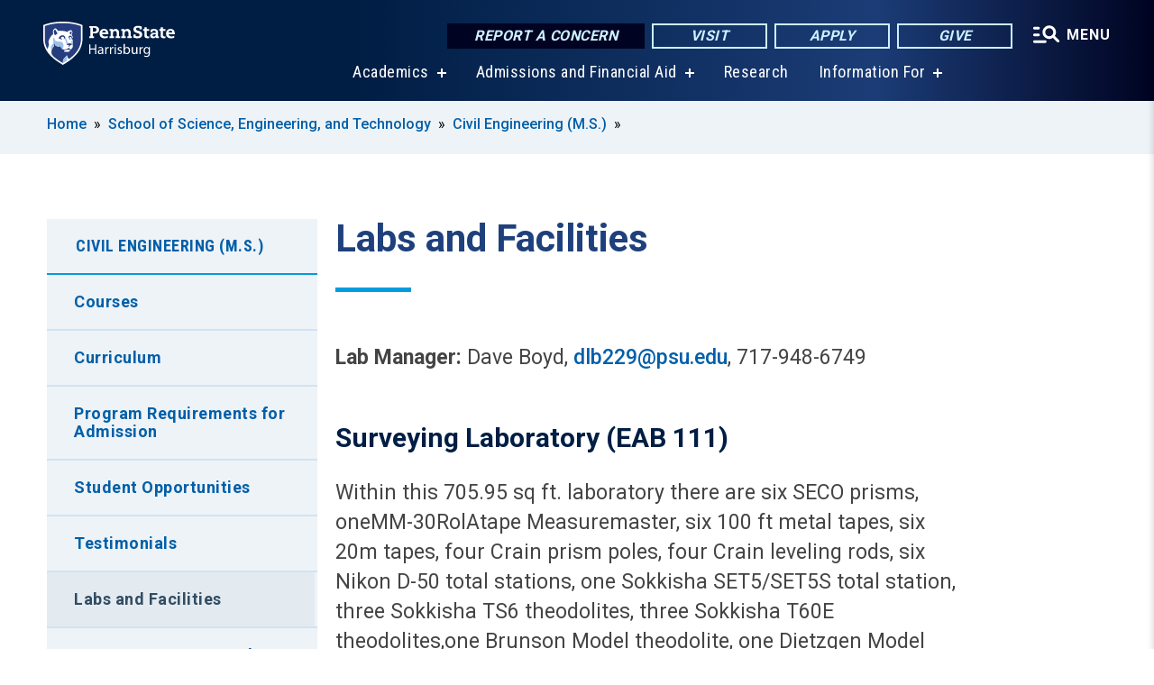

--- FILE ---
content_type: text/html; charset=UTF-8
request_url: https://harrisburg.psu.edu/science-engineering-technology/civil-engineering-ms/labs-facilities
body_size: 11854
content:
<!DOCTYPE html>
<html  lang="en" dir="ltr" prefix="content: http://purl.org/rss/1.0/modules/content/  dc: http://purl.org/dc/terms/  foaf: http://xmlns.com/foaf/0.1/  og: http://ogp.me/ns#  rdfs: http://www.w3.org/2000/01/rdf-schema#  schema: http://schema.org/  sioc: http://rdfs.org/sioc/ns#  sioct: http://rdfs.org/sioc/types#  skos: http://www.w3.org/2004/02/skos/core#  xsd: http://www.w3.org/2001/XMLSchema# ">
  <head>
    <meta charset="utf-8" />
<meta name="description" content="Labs and Facilities" />
<link rel="shortlink" href="https://harrisburg.psu.edu/node/35826" />
<link rel="canonical" href="https://harrisburg.psu.edu/science-engineering-technology/civil-engineering-ms/labs-facilities" />
<meta property="og:site_name" content="Penn State Harrisburg" />
<meta property="og:type" content="article" />
<meta property="og:url" content="https://harrisburg.psu.edu/science-engineering-technology/civil-engineering-ms/labs-facilities" />
<meta property="og:title" content="Labs and Facilities" />
<meta property="og:description" content="Labs and Facilities" />
<meta name="Generator" content="Drupal 10 (https://www.drupal.org)" />
<meta name="MobileOptimized" content="width" />
<meta name="HandheldFriendly" content="true" />
<meta name="viewport" content="width=device-width, initial-scale=1.0" />
<link rel="icon" href="/profiles/psucampus/themes/psu_sub/favicon.ico" type="image/vnd.microsoft.icon" />

    <title>Labs and Facilities | Civil Engineering (M.S.) | Penn State Harrisburg</title>
    <link rel="stylesheet" media="all" href="/sites/harrisburg/files/css/css_8--YzADMT8oTc3R7kAwjHtderDS3kFGOAydekftmyhY.css?delta=0&amp;language=en&amp;theme=psu_sub&amp;include=[base64]" />
<link rel="stylesheet" media="all" href="/sites/harrisburg/files/css/css_mXeg0PbWZDj-dOx_wGBfIOxG8PT2IPLxaKMrcHvnjQ0.css?delta=1&amp;language=en&amp;theme=psu_sub&amp;include=[base64]" />
<link rel="stylesheet" media="all" href="https://use.fontawesome.com/releases/v5.8.1/css/all.css" />

    
    <!-- Begin Google fonts -->
    <link href="//fonts.googleapis.com/css2?family=Roboto+Condensed:ital,wght@0,400;0,700;1,400;1,700&amp;family=Roboto+Slab:wght@100;300;400;500;700&amp;family=Roboto:wght@400;500;700;900&amp;family=Open+Sans:ital,wght@0,300;0,400;0,600;0,700;0,800;1,300;1,400;1,600;1,700;1,800" rel="stylesheet" />
    <!-- End Google fonts -->
    <!-- Google Tag Manager -->
    <script>(function(w,d,s,l,i){w[l]=w[l]||[];w[l].push({'gtm.start':
    new Date().getTime(),event:'gtm.js'});var f=d.getElementsByTagName(s)[0],
    j=d.createElement(s),dl=l!='dataLayer'?'&l='+l:'';j.async=true;j.src=
    '//www.googletagmanager.com/gtm.js?id='+i+dl;f.parentNode.insertBefore(j,f);
    })(window,document,'script','dataLayer','GTM-WPSCNT');</script>
    <!-- End Google Tag Manager -->
  </head>
  <body class="path-node page-node-type-basic-page has-glyphicons">
    <!-- Google Tag Manager (noscript) -->
    <noscript><iframe src="//www.googletagmanager.com/ns.html?id=GTM-WPSCNT"
    height="0" width="0" style="display:none;visibility:hidden"></iframe></noscript>
    <!-- End Google Tag Manager (noscript) -->
    <nav id="skip-link" aria-label="skip-link">
      <a href="#main-content" class="visually-hidden focusable skip-link">
        Skip to main content
      </a>
    </nav>
    
      <div class="dialog-off-canvas-main-canvas" data-off-canvas-main-canvas>
    
      <header>
    <div class="overlay"></div>
    <div class="header-wrap">
      <div id="alerts-wrap">
      </div>
      <nav id="navigation">
        <div class="container-psu-main">
          <div class="brand" id="brand">
            <a href="/" class="header-logo">
              <img src="/sites/harrisburg/files/logos/PSU_HBO_RGB_2C.svg" alt="Penn State Harrisburg" title="" id="header-logo">
            </a>
            <div class="header-buttons">
              <div class="btn-wrap">
                <a href="https://universityethics.psu.edu/reporting-at-penn-state" class="button hotline-button">Report a Concern</a>
                                    
        <a href="/visit-us" class="button gradient-button cta-button">Visit</a>
        <a href="/office-of-admissions" class="button gradient-button cta-button">Apply</a>
        <a href="/development-office" class="button gradient-button cta-button">Give</a>
  


                                <div class="more-menu-buttons">
                  <button class="hamburger hamburger--arrow-r open-dialog" type="button">
                    <span class="hamburger-box">
                      <svg role="img" aria-label="Expand menu" viewBox="0 0 24 24" xmlns="http://www.w3.org/2000/svg" xmlns:xlink="http://www.w3.org/1999/xlink"><title id="Icon-navSearch-:R4qlnaja:">navSearch icon</title><path fill="#fff" d="M3.02171 18.2822C2.73223 18.2822 2.48957 18.1843 2.29374 17.9885C2.09791 17.7927 2 17.55 2 17.2605C2 16.9711 2.09791 16.7284 2.29374 16.5326C2.48957 16.3367 2.73223 16.2388 3.02171 16.2388H11.1954C11.4849 16.2388 11.7275 16.3367 11.9234 16.5326C12.1192 16.7284 12.2171 16.9711 12.2171 17.2605C12.2171 17.55 12.1192 17.7927 11.9234 17.9885C11.7275 18.1843 11.4849 18.2822 11.1954 18.2822H3.02171ZM3.02171 13.1737C2.73223 13.1737 2.48957 13.0758 2.29374 12.8799C2.09791 12.6841 2 12.4415 2 12.152C2 11.8625 2.09791 11.6198 2.29374 11.424C2.48957 11.2282 2.73223 11.1303 3.02171 11.1303H6.08685C6.37633 11.1303 6.61899 11.2282 6.81482 11.424C7.01064 11.6198 7.10856 11.8625 7.10856 12.152C7.10856 12.4415 7.01064 12.6841 6.81482 12.8799C6.61899 13.0758 6.37633 13.1737 6.08685 13.1737H3.02171ZM3.02171 8.06513C2.73223 8.06513 2.48957 7.96722 2.29374 7.77139C2.09791 7.57556 2 7.33291 2 7.04342C2 6.75394 2.09791 6.51128 2.29374 6.31545C2.48957 6.11963 2.73223 6.02171 3.02171 6.02171H6.08685C6.37633 6.02171 6.61899 6.11963 6.81482 6.31545C7.01064 6.51128 7.10856 6.75394 7.10856 7.04342C7.10856 7.33291 7.01064 7.57556 6.81482 7.77139C6.61899 7.96722 6.37633 8.06513 6.08685 8.06513H3.02171ZM14.2605 15.2171C12.8472 15.2171 11.6424 14.719 10.6462 13.7229C9.65006 12.7267 9.15198 11.5219 9.15198 10.1086C9.15198 8.69519 9.65006 7.49042 10.6462 6.49425C11.6424 5.49808 12.8472 5 14.2605 5C15.6739 5 16.8787 5.49808 17.8748 6.49425C18.871 7.49042 19.3691 8.69519 19.3691 10.1086C19.3691 10.6024 19.2967 11.092 19.152 11.5773C19.0072 12.0626 18.7901 12.5096 18.5006 12.9183L21.719 16.1367C21.9063 16.324 22 16.5624 22 16.8519C22 17.1413 21.9063 17.3797 21.719 17.567C21.5317 17.7544 21.2933 17.848 21.0038 17.848C20.7143 17.848 20.4759 17.7544 20.2886 17.567L17.0702 14.3487C16.6616 14.6381 16.2146 14.8553 15.7292 15C15.2439 15.1447 14.7544 15.2171 14.2605 15.2171ZM14.2605 13.1737C15.112 13.1737 15.8357 12.8757 16.4317 12.2797C17.0277 11.6837 17.3257 10.96 17.3257 10.1086C17.3257 9.25713 17.0277 8.53342 16.4317 7.93742C15.8357 7.34142 15.112 7.04342 14.2605 7.04342C13.4091 7.04342 12.6854 7.34142 12.0894 7.93742C11.4934 8.53342 11.1954 9.25713 11.1954 10.1086C11.1954 10.96 11.4934 11.6837 12.0894 12.2797C12.6854 12.8757 13.4091 13.1737 14.2605 13.1737Z"></path></svg>
                    </span>
                    <span class="more-text">MENU</span>
                  </button>
                </div>
              </div>
            </div>
                              <ul class="main-nav">
          <li class="has-submenu title-xx-small">
            <a href="/academics" data-drupal-link-system-path="node/7398">Academics</a>
              <div class="dropdown-content">
          <div class="submenu-links">
            <ul>
                                      <li class="menu_link title-xx-small">
                                <a href="/academics/undergraduate-programs" data-drupal-link-system-path="node/7419">Undergraduate Degrees</a>
              </li>
                                      <li class="menu_link title-xx-small">
                                <a href="/academics/graduate-programs" data-drupal-link-system-path="node/7614">Graduate Programs</a>
              </li>
                        </ul>
          </div>
        </div>
          </li>
          <li class="has-submenu title-xx-small">
            <a href="/admissions-financial-aid" data-drupal-link-system-path="node/33251">Admissions and Financial Aid</a>
              <div class="dropdown-content">
          <div class="submenu-links">
            <ul>
                                      <li class="menu_link title-xx-small">
                                <a href="/office-of-admissions" data-drupal-link-system-path="node/3852">Office of Admissions</a>
              </li>
                                      <li class="menu_link title-xx-small">
                                <a href="/financial-aid/tuition-and-financial-aid" data-drupal-link-system-path="node/19151">Tuition and Financial Aid</a>
              </li>
                        </ul>
          </div>
        </div>
          </li>
          <li class="nobtn title-xx-small">
            <a href="/research" data-drupal-link-system-path="node/3923">Research</a>
          </li>
          <li class="has-submenu title-xx-small">
            <a href="">Information For</a>
              <div class="dropdown-content">
          <div class="submenu-links">
            <ul>
                                      <li class="menu_link title-xx-small">
                                <a href="/future-students" data-drupal-link-system-path="node/13281">Future Students</a>
              </li>
                                      <li class="menu_link title-xx-small">
                                <a href="/parents-and-families" data-drupal-link-system-path="node/7603">Parents &amp; Families</a>
              </li>
                                      <li class="menu_link title-xx-small">
                                <a href="/development-and-alumni-relations" data-drupal-link-system-path="node/28366">Alumni &amp; Supporters</a>
              </li>
                                      <li class="menu_link title-xx-small">
                                <a href="/current-students" data-drupal-link-system-path="node/7452">Current Students</a>
              </li>
                                      <li class="menu_link title-xx-small">
                                <a href="/faculty-and-staff" data-drupal-link-system-path="node/7422">Faculty &amp; Staff</a>
              </li>
                                      <li class="menu_link title-xx-small">
                                <a href="/continuing-education" data-drupal-link-system-path="node/8307">Workforce Professionals</a>
              </li>
                        </ul>
          </div>
        </div>
          </li>
    </ul>


                      </div>
        </div>
      </nav>
    </div>
        <div class="dialog full-menu-wrap" role="dialog" aria-labelledby="dialog-title" aria-describedby="dialog-description" inert>
      <div id="dialog-title" class="sr-only">Full site navigation menu</div>
      <p id="dialog-description" class="sr-only">This dialog contains the full navigation menu for this site.</p>
      <nav class="full-menu">
        <a href="/" class="full-menu-mark"><img src="/sites/harrisburg/files/logos/PSU_HBO_RGB_2C_M.svg" alt="Penn State Harrisburg" title="" /></a>
        <button class="full-menu-close close-dialog icon-cancel" aria-label="Close Navigation"><span>Close</span></button>
                  <div class="search-block-form google-cse block block-search block-search-form-block" data-drupal-selector="search-block-form" novalidate="novalidate" id="block-search-form" role="search">
  
    
        
  <form block="block-search-form" action="/search/cse" method="get" id="search-block-form" accept-charset="UTF-8" class="search-form">
    <div class="form-item js-form-item form-type-search js-form-type-search form-item-keys js-form-item-keys form-no-label form-group">
      <label for="edit-keys" class="control-label sr-only">Search</label>
  
  
  <div class="input-group"><input title="Enter the terms you wish to search for." data-drupal-selector="edit-keys" class="form-search form-control" placeholder="Search" type="search" id="edit-keys" name="keys" value="" size="10" maxlength="128" /><span class="input-group-btn"><button type="submit" value="Search" class="button js-form-submit form-submit btn-primary btn icon-only"><span class="sr-only">Search</span><span class="icon glyphicon glyphicon-search" aria-hidden="true"></span></button></span></div>

  
  
      <div id="edit-keys--description" class="description help-block">
      Enter the terms you wish to search for.
    </div>
  </div>
<div class="form-actions form-group js-form-wrapper form-wrapper" data-drupal-selector="edit-actions" id="edit-actions"></div>

    <div class="search-type clearfix">
      <fieldset>
        <legend class="element-invisible">Search type:</legend>
        <div id="search-type" class="form-radios">
          <div class="form-item form-type-radio form-item-search-type">
            <input type="radio" id="-search-type-campussite" name="search_type" value="/search/cse"
              checked class="form-radio search-type-campussite">
            <label class="option" for="-search-type-campussite">Penn State Harrisburg</label>
          </div>
          <div class="form-item form-type-radio form-item-search-type">
            <input type="radio" id="-search-type-campus-people" name="search_type" value="/campus-directory/results"
               class="form-radio search-type-campus-people">
            <label class="option" for="-search-type-campus-people">Campus Directory </label>
          </div>
          <div class="form-item"></div>
          <div class="form-item form-type-radio form-item-search-type">
            <input type="radio" id="-search-type-wwwpsuedu" name="search_type" value="/search/all"
               class="form-radio search-type-wwwpsuedu">
            <label class="option" for="-search-type-wwwpsuedu">Penn State (all websites)</label>
          </div>
          <div class="form-item form-type-radio form-item-search-type">
            <input type="radio" id="-search-type-people" name="search_type" value="https://directory.psu.edu/?userId="
               class="form-radio search-type-people">
            <label class="option" for="-search-type-people">Penn State Directory </label>
          </div>
        </div>
      </fieldset>
    </div>
  </form>

  </div>

                <div class="cta-container">
          <div class="wrap-cta">
            <a href="https://universityethics.psu.edu/reporting-at-penn-state" class="button hotline-button">Report a Concern</a>
                          
        <a href="/visit-us" class="button gradient-button cta-button">Visit</a>
        <a href="/office-of-admissions" class="button gradient-button cta-button">Apply</a>
        <a href="/development-office" class="button gradient-button cta-button">Give</a>
  


                      </div>
        </div>
                      <ul class="main-nav">
          <li class="has-submenu title-small">
            <a href="/this-is-penn-state-harrisburg" data-drupal-link-system-path="node/1065">This is Penn State</a>
              <div class="dropdown-content">
          <div class="submenu-links">
            <ul>
                                      <li class="menu_link title-xx-small">
                                <a href="/about-us/vision-mission-and-values" data-drupal-link-system-path="node/509">Vision, Mission and Values</a>
              </li>
                                      <li class="menu_link title-xx-small">
                                <a href="/iec" data-drupal-link-system-path="node/49806">Diversity and Inclusion</a>
              </li>
                                      <li class="menu_link title-xx-small">
                                <a href="/faculty-staff/administration" data-drupal-link-system-path="node/1525">Academic and Administrative Leadership</a>
              </li>
                                      <li class="menu_link title-xx-small">
                                <a href="/chancellors-office" data-drupal-link-system-path="node/3881">Chancellor&#039;s Office</a>
              </li>
                                      <li class="menu_link title-xx-small">
                                <a href="/board-of-advisers" data-drupal-link-system-path="node/1659">Board of Advisers</a>
              </li>
                        </ul>
          </div>
        </div>
          </li>
          <li class="has-submenu title-small">
            <a href="/academics" data-drupal-link-system-path="node/7398">Academics</a>
              <div class="dropdown-content">
          <div class="submenu-links">
            <ul>
                                      <li class="menu_link title-xx-small">
                                <a href="/academic-calendar" data-drupal-link-system-path="node/542">Academic Calendar</a>
              </li>
                                      <li class="menu_link title-xx-small">
                                <a href="/academics/undergraduate-programs" data-drupal-link-system-path="node/7419">Undergraduate Degrees</a>
              </li>
                                      <li class="menu_link title-xx-small">
                                <a href="/academics/graduate-programs" data-drupal-link-system-path="node/7614">Graduate Degrees</a>
              </li>
                                      <li class="menu_link title-xx-small">
                                <a href="/academics/integrated-undergraduategraduate-degrees" data-drupal-link-system-path="node/8532">Accelerated Degree Programs</a>
              </li>
                                      <li class="menu_link title-xx-small">
                                <a href="/fast-track" data-drupal-link-system-path="node/49056">Fast-Track Degree Programs</a>
              </li>
                                      <li class="menu_link title-xx-small">
                                <a href="/academics/minors-undergraduate-certificates" data-drupal-link-system-path="node/8531">Minors and Undergraduate Certificates</a>
              </li>
                                      <li class="menu_link title-xx-small">
                                <a href="/academics/graduate-certificates" data-drupal-link-system-path="node/8533">Graduate or Postbaccalaureate Certificates</a>
              </li>
                                      <li class="menu_link title-xx-small">
                                <a href="/academics/education-certifications-and-endorsements" data-drupal-link-system-path="node/8538">Education Certifications and Endorsements</a>
              </li>
                        </ul>
          </div>
        </div>
          </li>
          <li class="nobtn title-small">
            <a href="/admissions" data-drupal-link-system-path="node/7397">Admissions</a>
          </li>
          <li class="nobtn title-small">
            <a href="/financial-aid/tuition-and-financial-aid" data-drupal-link-system-path="node/19151">Tuition &amp; Financial Aid</a>
          </li>
          <li class="nobtn title-small">
            <a href="/research" data-drupal-link-system-path="node/3923">Research</a>
          </li>
          <li class="nobtn title-small">
            <a href="https://psuharrisburgsports.com/">Athletics</a>
          </li>
          <li class="nobtn title-small">
            <a href="/student-life" data-drupal-link-system-path="node/7576">Student Life</a>
          </li>
    </ul>


                <div class="links-menus">
          <div class="audience-menu">
                                      <h4 class="title-xx-small">Find Information For:</h4>
                
              <ul block="block-psu-sub-information-menu" class="menu">
              <li class="title-small">
        <a href="/future-students" data-drupal-link-system-path="node/13281">Future Students</a>
              </li>
          <li class="title-small">
        <a href="/parents-and-families" data-drupal-link-system-path="node/7603">Parents &amp; Families</a>
              </li>
          <li class="title-small">
        <a href="/development-and-alumni-relations" data-drupal-link-system-path="node/28366">Alumni &amp; Supporters</a>
              </li>
          <li class="title-small">
        <a href="/current-students" data-drupal-link-system-path="node/7452">Current Students</a>
              </li>
          <li class="title-small">
        <a href="/faculty-and-staff" data-drupal-link-system-path="node/7422">Faculty &amp; Staff</a>
              </li>
          <li class="title-small">
        <a href="/continuing-education" data-drupal-link-system-path="node/8307">Workforce Professionals</a>
              </li>
        </ul>
  



                      </div>
          <div class="helpful-links-menu">
                                      <h4 class="title-xx-small">Helpful Links</h4>
                
              <ul block="block-psu-sub-helpful-links-menu" class="menu">
              <li class="title-x-small">
        <a href="/contact-us" data-drupal-link-system-path="node/7418">Contact Us</a>
              </li>
          <li class="title-x-small">
        <a href="/development-office" data-drupal-link-system-path="node/3905">Give Today</a>
              </li>
          <li class="title-x-small">
        <a href="/campus-directory" data-drupal-link-system-path="campus-directory">Directory</a>
              </li>
          <li class="title-x-small">
        <a href="/map" data-drupal-link-system-path="map">Campus Map</a>
              </li>
          <li class="title-x-small">
        <a href="/calendar" data-drupal-link-system-path="node/13316">Events Calendar</a>
              </li>
        </ul>
  



                      </div>
        </div>
        <div class="social-menu">
                                <h4 class="title-x-small">Connect With Us</h4>
            <section id="block-header-social-media-block" class="block block-psucampus-core block-social-media-block clearfix">
  
    

      <div class="content social-icon-wrapper"><ul class="social-share-list"><li class="social-share-list__item"><a href="https://www.facebook.com/pennstateharrisburg" class="prototype-icon prototype-icon-social-facebook" title="facebook"><span class="social-icon-text">facebook</span></a></li><li class="social-share-list__item"><a href="https://www.linkedin.com/school/penn-state-harrisburg" class="prototype-icon prototype-icon-social-linkedin" title="linkedin"><span class="social-icon-text">linkedin</span></a></li><li class="social-share-list__item"><a href="https://www.flickr.com/penn-state-harrisburg" class="prototype-icon prototype-icon-social-flickr" title="flickr"><span class="social-icon-text">flickr</span></a></li><li class="social-share-list__item"><a href="https://www.youtube.com/PennStateHarrisburg" class="prototype-icon prototype-icon-social-youtube" title="youtube"><span class="social-icon-text">youtube</span></a></li><li class="social-share-list__item"><a href="https://instagram.com/pennstateharrisburg" class="prototype-icon prototype-icon-social-instagram" title="instagram"><span class="social-icon-text">instagram</span></a></li></ul></div>
  </section>


                  </div>
      </nav>
    </div>
      </header>
  
  <section id="preface-outer-wrapper" class="outer-wrapper clearfix" role="main" aria-label="features">
    <div id="preface-layout" class="preface-layout inner-wrapper clearfix">
      <div id="preface-first" class="region--preface-first">
          <div class="region region-preface-first">
    <section id="block-psu-sub-breadcrumbs" class="block block-system block-system-breadcrumb-block">
        <ol class="breadcrumb">
          <li >
                  <a href="/">Home</a>
              </li>
          <li >
                  <a href="/science-engineering-technology">School of Science, Engineering, and Technology</a>
              </li>
          <li >
                  <a href="/science-engineering-technology/civil-engineering-ms">Civil Engineering (M.S.)</a>
              </li>
      </ol>

  </section>


  </div>

      </div>
    </div>
  </section>
  



    
  <div role="main" class="main-container container js-quickedit-main-content">
    <div id="main-layout" class="main-layout inner-wrapper clearfix">
      <div class="row main-layout-row">
                                              <div class="col-sm-12 sidebar-first-only" id="heading">
                <div class="region region-header">
    <div data-drupal-messages-fallback class="hidden"></div>
  <div id="page-title-wrapper" role="main" aria-label="title">
  
      <h1 class="page-header">
<span>Labs and Facilities</span>
</h1>
    
</div>


  </div>

            </div>
                  
                        
        <section class="col-sm-9 sidebar-first-only">

                                              
                      
                                <a id="main-content"></a>
              <div class="region region-content">
      <article about="/science-engineering-technology/civil-engineering-ms/labs-facilities" class="node basic-page node-basic-page full clearfix">

  
  
  <div class="content">
    
            <div class="field field--name-body field--type-text-with-summary field--label-hidden field--item">
<div data-embed-button="node" data-entity-embed-display="view_mode:node.embed_no_caption" data-entity-type="node" data-entity-uuid="0e488633-cc38-4f83-8853-d9424be1fc4b" data-langcode="en" data-entity-embed-display-settings="[]" class="embedded-entity basic-page"><div about="/science-engineering-technology/civil-eng-sdcet-lab" class="node node-basic-page embed-no-caption clearfix">
  <div class="content entity-embed">
    
            <div class="field field--name-body field--type-text-with-summary field--label-hidden field--item"><p><strong>Lab Manager:</strong> Dave Boyd, <a href="/cdn-cgi/l/email-protection#ee8a828cdcdcd7ae9e9d9bc08b8a9b"><span class="__cf_email__" data-cfemail="ddb9b1bfefefe49dadaea8f3b8b9a8">[email&#160;protected]</span></a>, 717-948-6749</p><h2>Surveying Laboratory (EAB 111)</h2><p>Within this 705.95 sq ft. laboratory there are six SECO prisms, oneMM-30RolAtape Measuremaster, six 100 ft metal tapes, six 20m tapes, four Crain prism poles, four Crain leveling rods, six Nikon D-50 total stations, one Sokkisha SET5/SET5S total station, three Sokkisha TS6 theodolites, three Sokkisha T60E theodolites,one Brunson Model theodolite, one Dietzgen Model theodolite, one Sokkisha B2 automatic level, two Sokkisha B2A automatic levels, four Keuffel &amp;Esser levels, five Dietzgen levels, one Fuji Model T22 level, ten prisms, 12 Crain/Nikon prism poles, eight tripods, six 100 ft fabric tapes, ten 100 ft/30m metal tapes, two Crain CR-13T leveling rods, 25 range rods, six 25 ft Engineers Scale Komelon tapes.</p><h2><strong>Civil Engineering Materials/ Environmental Laboratory (TL 165)</strong></h2><p>Civil Engineering 475 is taught in this lab in combination with research focused on the environment. The nearly 1300 square foot lab features a 2-gallon-per-minute design flow drinking water treatment plant used specifically for teaching and research purposes. Multiple gang-stirrers (jar testers) in combination with the drinking water plant demonstrate the principles of dosing (coagulation), flocculation, sedimentation, and filtration used in water treatment and engineering treatment design. Analytical instrumentation includes spectroscopy, turbidity, pH, ORP, conductivity, and various colorimetric paraments.</p><h2>Civil Engineering Materials/Structures Laboratory (EAB 116/117/118)</h2><p>EAB 116 is 702 sq. ft., EAB 117 is 1256.8 sq. Ft., and EAB 118 is 1312.8 sq. ft.</p><p>Within this laboratory is one Extruderbot plastic extruder, three Dura Tap-Humboldt Manufacturing 8 inch sieve shakers, four sets of Humboldt Manufacturing 8 inch sieves, one Humboldt Manufacturing j-ring apparatus with smooth bars, one Humboldt Manufacturing j-ring apparatus with rebar rods, one Ohaus-Humboldt Manufacturing 60lb balance, one Humboldt Manufacturing 5 quart mixer and additional bowls, one Humboldt Manufacturing 10 gallon portable concrete mixer, one Humboldt Manufacturing digital cement calorimeter, one Humboldt Manufacturing specific gravity rice test, one Brookfield Engineering viscometer, one Humboldt Manufacturing cylinder splitter, one set of Humboldt Manufacturing vacuum pycnometer, one Humboldt Manufacturing vacuum pump with gauge, one Ohaus 4100g x 0.1 g precision scales, one Applied Test Systems furnace attachment for MTS insight, one Lortone lapidary saw, two Humboldt Manufacturing water baths, one Humboldt Manufacturing 20 quart mortar mixer, one Humboldt Manufacturing vibrating table, one Humboldt Manufacturing 10 inch digital comparator, one Humboldt Manufacturing 16 inch digital comparator, one Despatch-Humboldt Manufacturing high performance laboratory oven, one Humboldt Manufacturing e-meter for flexural resonance of concrete, one Humboldt Manufacturing portable 5 gallon mixer, one Humboldt Manufacturing 10 kg specific gravity setup with digital scale and center hook, one Humboldt Manufacturing 12 inch rotary sieve shaker, four sets of Humboldt Manufacturing 12 inch sieves, one set of Olson nondestructive testing equipment with computer and accessories, one Husqvana concrete saw, one Humboldt Manufacturing automatic VICAT machine, one EcoMet grinder/polisher, five Ohaus precisions standard metric scales, three Gilson SI/English electronic solution balances, one Blue M Electric Co. counter top over, one Blue M Electric Co. large over, two Gilson press-ur-meters, two Presstite Dividion press-ur-meters, two Soiltest Inc. press-ur-meters, one Humboldt Manufacturing specific gravity setups with digital scale and center hook, one Soiltest Inc. concrete test hammer, one Gilson Mixers concrete mixer, one Hotpoint chest freezer.</p><h2>Geotechnical Laboratory (EAB 112)</h2><p>Within this 991 sq. ft. laboratory is one Humboldt Manufacturing hydrometer bath, one Humboldt Manufacturing manual consolidation frame, one Humboldt Manufacturing standard proctor compaction testing equipment, one Humboldt Manufacturing falling head permeability setup, one Humboldt Manufacturing hydraulic extruder, two Humboldt Manufacturing hydraulic jacks, one Humboldt Manufacturing oven, one Humboldt Manufacturing freezer drying with refrigerator, three Gilson sieve shakers, one set of Gilson sieves, seven Geotest Inc.regular proctor test hammers, six Forney modified proctor test hammers, three Blue M Electric Co. single-wall transits, two Ohaus precisions standard metric scales.</p><h2>Materials Laboratory (EAB119)</h2><p>Within this 1398.5 sq. ft. laboratory is one Paragon heat treatment furnace, five Phase II+ Analog Testers rockwell standard hardness testers, six Omega hand-held thermocouple readers, two Terco bench top tensile/hardness testers, two Terco bench top torsion heaters, two Beijing United Test Co NJS-200S digital display manual torsion testing machines, one Wyoming Test Fixtures 3/8” shear fixture for 110 kip load frame, one Wyoming Test Fixtures ¼” shear fixture for 110 kip load frame.</p><h2>Student Project Room (EAB 113)</h2><p>Within this 35'2" X 19'11" room is one Powermatic drill press, one Jet band saw, one Craftsman table saw, one Grainger welding station, one Honda generator, one set of Craftsmen mechanic tools, one Craftsman compound miter saw, one Rikon bench sander, one Ridgid shop vac, one Dewalt metal cutting saw and cart, one Jet whole room air cleaner.</p>
<div data-langcode="en" data-entity-type="node" data-entity-uuid="49e661ae-d2ef-46f9-adf5-b547f1bc8b4b" data-embed-button="node" data-entity-embed-display="view_mode:node.embed_no_caption" data-entity-embed-display-settings="[]" class="embedded-entity video"><div about="/video/34021/2022/06/14/stem-lab-facilities-penn-state-harrisburg" class="node node-video embed-no-caption clearfix">
  <div class="content entity-embed">
    
            <div class="field field--name-field-video field--type-video-embed-field field--label-hidden field--item"><div data-video-embed-field-lazy="&lt;div class=&quot;video-embed-field-provider-youtube video-embed-field-responsive-video form-group&quot;&gt;&lt;iframe width=&quot;854&quot; height=&quot;480&quot; frameborder=&quot;0&quot; allowfullscreen=&quot;allowfullscreen&quot; referrerpolicy=&quot;strict-origin-when-cross-origin&quot; src=&quot;https://www.youtube.com/embed/sMznqxuAOKw?autoplay=1&amp;amp;start=0&amp;amp;rel=0&amp;amp;mute=1&amp;amp;enablejsapi=1&amp;amp;modestbranding=0&quot;&gt;&lt;/iframe&gt;
&lt;/div&gt;
" class="video-embed-field-lazy form-group"><img src="/sites/harrisburg/files/styles/feature_article_primary/public/video_thumbnails/sMznqxuAOKw.jpg?itok=gpiG_Fko" width="800" height="450" alt loading="lazy" typeof="foaf:Image" class="img-responsive">

<button class="video-embed-field-lazy-play"></button>
</div>
</div>
      
  </div>
</div>
</div>
</div>
      
  </div>
</div>
</div>

</div>
      
  </div>

</article>


  </div>

                  </section>

                                      <aside class="col-sm-3 sidebar-first-only sidebar-first" role="complementary">

              <button class="in-this-section" aria-expanded="false" aria-label="An accordion view for the subnavigation of this section." aria-controls="block-basic-page-navigation">
                In This Section <span class="fas fa-angle-down"></span>
              </button>

                <div class="region region-sidebar-first">
    



<section id="block-basic-page-navigation" class="block block-psucampus-basic-page block-psucampus-basic-page-navigation clearfix">
  <div class="basic-page-navigation-wrapper">
                  <h3><a href="/science-engineering-technology/civil-engineering-ms" class="active-trail" hreflang="en">Civil Engineering (M.S.)</a></h3>
                    <ul class="basic-page-navigation-item subpages-menu">
                                                <li>
                <a href="/science-engineering-technology/civil-engineering-ms/courses" class="basic-page-navigation-link" hreflang="en">Courses</a>
              </li>
                                                            <li>
                <a href="/science-engineering-technology/civil-engineering-ms/curriculum" class="basic-page-navigation-link" hreflang="en">Curriculum</a>
              </li>
                                                            <li>
                <a href="/science-engineering-technology/civil-engineering-ms/program-requirements-admission" class="basic-page-navigation-link" hreflang="en">Program Requirements for Admission</a>
              </li>
                                                            <li>
                <a href="/science-engineering-technology/civil-engineering-ms/student-opportunities" class="basic-page-navigation-link" hreflang="en">Student Opportunities</a>
              </li>
                                                            <li>
                <a href="/science-engineering-technology/civil-engineering-ms/testimonials" class="basic-page-navigation-link" hreflang="en">Testimonials</a>
              </li>
                                                            <li>
                <a href="/science-engineering-technology/civil-engineering-ms/labs-facilities" class="basic-page-navigation-link active open" hreflang="en">Labs and Facilities</a>
              </li>
                                                            <li>
                <a href="/science-engineering-technology/civil-engineering-ms/contacts-faculty" class="basic-page-navigation-link" hreflang="en">Program Contacts and Faculty</a>
              </li>
                              </ul>
            </div>
</section>



  </div>

            </aside>
                  
                      </div>
    </div>
  </div>

  <section id="postscript-outer-wrapper" class="outer-wrapper clearfix" role="complementary" aria-label="postscript features">
    <div id="postscript-layout" class="postscript-layout inner-wrapper clearfix">
      <div id="postscript-first" class="region--postscript-first">
          <div class="region region-postscript-first">
    <section class="even block block-psucampus-component block-psucampus-component-block" id="block-psucampus-component-block">
      <div class="component-grouped grouped-house-ad-component count-2"><article class="_5664ae node component node-component house-ad-component teaser-condensed clearfix" about="/component/apply-now-graduate">
    <div class="content">
    
            <div class="field field--name-field-component-type field--type-entity-reference-revisions field--label-hidden field--item">      <a href="https://gradschool.psu.edu/admissions/how-to-apply">
      <div class="paragraph paragraph--type--house-ad-component paragraph--view-mode--teaser-condensed">
              
            <div class="field field--name-field-text-image field--type-image field--label-hidden field--item">  <img loading="lazy" src="/sites/harrisburg/files/styles/callout_component_image/public/apply-penn-state_0.png?itok=tTDl6q6F" width="780" height="147" alt="Apply to Penn State" title="Apply to Penn State" typeof="foaf:Image" class="img-responsive" />


</div>
      
  <div class="field field--name-field-url field--type-link field--label-hidden field--item"><div class="button dark icon-angle-right">How to Apply</div></div>

          </div>
  </a>
</div>
      
  </div>
</article>
<article class="_005fa9 node component node-component house-ad-component teaser-condensed clearfix" about="/component/pa-state-employee-discount">
    <div class="content">
    
            <div class="field field--name-field-component-type field--type-entity-reference-revisions field--label-hidden field--item">      <a href="/admissions/PA-employee-discount">
      <div class="paragraph paragraph--type--house-ad-component paragraph--view-mode--teaser-condensed">
              
            <div class="field field--name-field-text-image field--type-image field--label-hidden field--item">  <img loading="lazy" src="/sites/harrisburg/files/styles/callout_component_image/public/pastatediscount.png?itok=xDp7z_rL" width="780" height="384" alt="PA State Employee Discount" typeof="foaf:Image" class="img-responsive" />


</div>
      
  <div class="field field--name-field-url field--type-link field--label-hidden field--item"><div class="button dark icon-angle-right">Learn More</div></div>

          </div>
  </a>
</div>
      
  </div>
</article>
</div>
<div class="component-grouped grouped-links-component count-1"><article about="/component/civil-engineering-structural-construction-engineering-technology-programs" class="node component node-component links-component teaser-condensed clearfix">
      <div class="field--name-field-header">
      <h2 id="-Civil%2C-Construction%2C-and-Environmental-Engineering-Programs"> Civil, Construction, and Environmental Engineering Programs</h2>
    </div>
    <div class="content">
    
            <div class="field field--name-field-component-type field--type-entity-reference-revisions field--label-hidden field--item">  <div class="paragraph paragraph--type--links-component paragraph--view-mode--teaser-condensed">
          
      <div class="field field--name-field-link field--type-link field--label-hidden field--items">
              <div class="field--item"><a href="/science-engineering-technology/civil-engineering-bs">Civil Engineering (B.S.)</a></div>
              <div class="field--item"><a href="/science-engineering-technology/structural-design-construction-engineering-technology-bs">Structural Design and Construction Engineering Technology (B.S.)</a></div>
              <div class="field--item"><a href="/science-engineering-technology/civil-engineering-ms">Civil Engineering (M.S.)</a></div>
              <div class="field--item"><a href="/science-engineering-technology/civil-engineering-bs-ms">Accelerated B.S/M.S. in Civil Engineering (IUG)</a></div>
          </div>
  
      </div>
</div>
      
  </div>
</article>
</div>

  </section>
<section id="block-basic-page-see-also" class="block block-psucampus-basic-page block-psucampus-basic-page-also clearfix">
  
      <h2 class="block-title">See Also</h2>
    

      <div class="field field--name-field-see-also field--type-link field--label-above field--items">
  <ul class="see-also-list">
          <li class="field--item"><a href="https://harrisburg.psu.edu/admissions/graduates-request-information">Request Information</a></li>
      </ul>
</div>

  </section>


  </div>

      </div>
    </div>
  </section>

<footer id="footer-outer-wrapper" role="contentinfo">
  <div id="footer-layout-main" class="footer-layout inner-wrapper clearfix">
    <div id="footer-main" class="footer region--footer">
      <div class="footer-campus-data">
        <div class="map">
                      <a href="/" id="footer-campus-map" class="footer-campus-map">
              <img src="/sites/harrisburg/files/logos/Harrisburgfootermap.png" alt="Pennsylvania map showing Penn State campuses with Penn State Harrisburg highlighted" title="" />
            </a>
                  </div>
        <div class="site-slogan body-x-small">
          <h3 class="org-name title-small">Penn State Harrisburg</h3>
          A comprehensive college in southcentral Pennsylvania offering more than 70 undergraduate and graduate programs.

        </div>
        <div class="social">
                      <section id="block-social-media-block" class="block block-psucampus-core block-social-media-block clearfix">
  
    

      <div class="content social-icon-wrapper"><ul class="social-share-list"><li class="social-share-list__item"><a href="https://www.facebook.com/pennstateharrisburg" class="prototype-icon prototype-icon-social-facebook" title="facebook"><span class="social-icon-text">facebook</span></a></li><li class="social-share-list__item"><a href="https://www.linkedin.com/school/penn-state-harrisburg" class="prototype-icon prototype-icon-social-linkedin" title="linkedin"><span class="social-icon-text">linkedin</span></a></li><li class="social-share-list__item"><a href="https://www.flickr.com/penn-state-harrisburg" class="prototype-icon prototype-icon-social-flickr" title="flickr"><span class="social-icon-text">flickr</span></a></li><li class="social-share-list__item"><a href="https://www.youtube.com/PennStateHarrisburg" class="prototype-icon prototype-icon-social-youtube" title="youtube"><span class="social-icon-text">youtube</span></a></li><li class="social-share-list__item"><a href="https://instagram.com/pennstateharrisburg" class="prototype-icon prototype-icon-social-instagram" title="instagram"><span class="social-icon-text">instagram</span></a></li></ul></div>
  </section>


                  </div>
        <div class="cta-container">
          <div class="wrap-cta">
                          
        <a href="/visit-us" class="button gradient-button cta-button">Visit</a>
        <a href="/office-of-admissions" class="button gradient-button cta-button">Apply</a>
        <a href="/development-office" class="button gradient-button cta-button">Give</a>
  


                      </div>
        </div>
      </div>
      <div class="footer-menu">
                          <ul class="menu">
          <li class="title-x-small">
                <a href="/this-is-penn-state-harrisburg" data-drupal-link-system-path="node/1065">This is Penn State</a>
                  <ul inert>
                      <li class="title-xx-small">
                            <a href="/about-us/vision-mission-and-values" data-drupal-link-system-path="node/509">Vision, Mission and Values</a>
            </li>
                      <li class="title-xx-small">
                            <a href="/iec" data-drupal-link-system-path="node/49806">Diversity and Inclusion </a>
            </li>
                      <li class="title-xx-small">
                            <a href="/faculty-staff/administration" data-drupal-link-system-path="node/1525">Academic and Administrative Leadership</a>
            </li>
                      <li class="title-xx-small">
                            <a href="/node/7522" data-drupal-link-system-path="node/7522">Chancellor&#039;s Office</a>
            </li>
                      <li class="title-xx-small">
                            <a href="/board-of-advisers" data-drupal-link-system-path="node/1659">Board of Advisors</a>
            </li>
                    </ul>
              </li>
          <li class="title-x-small">
                <a href="/academics" data-drupal-link-system-path="node/7398">Academics</a>
                  <ul inert>
                      <li class="title-xx-small">
                            <a href="/academics/undergraduate-programs" data-drupal-link-system-path="node/7419">Undergraduate Degrees</a>
            </li>
                      <li class="title-xx-small">
                            <a href="/academics/graduate-programs" data-drupal-link-system-path="node/7614">Graduate Degrees</a>
            </li>
                      <li class="title-xx-small">
                            <a href="/academic-calendar" data-drupal-link-system-path="node/542">Academic Calendar</a>
            </li>
                    </ul>
              </li>
          <li class="title-x-small">
                <a href="/admissions" data-drupal-link-system-path="node/7397">Admission</a>
                  <ul inert>
                      <li class="title-xx-small">
                            <a href="/office-of-admissions" data-drupal-link-system-path="node/3852">Office of Admissions</a>
            </li>
                      <li class="title-xx-small">
                            <a href="/housing" data-drupal-link-system-path="node/7453">Housing Options</a>
            </li>
                      <li class="title-xx-small">
                            <a href="/financial-aid/veteran-services" data-drupal-link-system-path="node/2004">Veterans Services</a>
            </li>
                    </ul>
              </li>
          <li class="title-x-small">
                <a href="/financial-aid/tuition-and-financial-aid" data-drupal-link-system-path="node/19151">Tuition &amp; Financial Aid</a>
                  <ul inert>
                      <li class="title-xx-small">
                            <a href="/financial-aid" data-drupal-link-system-path="node/3929">Office of Student Aid</a>
            </li>
                      <li class="title-xx-small">
                            <a href="/bursar" data-drupal-link-system-path="node/3894">Bursar&#039;s Office</a>
            </li>
                    </ul>
              </li>
        </ul>
    <ul class="menu">
          <li class="title-x-small">
                <a href="/research" data-drupal-link-system-path="node/3923">Research</a>
                  <ul inert>
                      <li class="title-xx-small">
                            <a href="/research" data-drupal-link-system-path="node/3923">Office of Research and Outreach</a>
            </li>
                      <li class="title-xx-small">
                            <a href="https://harrisburg.launchbox.psu.edu/">Harrisburg LaunchBox</a>
            </li>
                    </ul>
              </li>
          <li class="title-x-small">
                <a href="/student-life" data-drupal-link-system-path="node/7576">Student Life</a>
                  <ul inert>
                      <li class="title-xx-small">
                            <a href="/student-engagement" data-drupal-link-system-path="node/7368">Office of Student Engagement</a>
            </li>
                      <li class="title-xx-small">
                            <a href="/student-affairs" data-drupal-link-system-path="node/3900">Division of Student Affairs</a>
            </li>
                      <li class="title-xx-small">
                            <a href="/student-affairs/student-initiated-fee" data-drupal-link-system-path="node/9273">Student Initiated Fee</a>
            </li>
                    </ul>
              </li>
          <li class="title-x-small">
                <a href="/community-safety-and-health" data-drupal-link-system-path="node/8442">Community Safety &amp; Health</a>
                  <ul inert>
                      <li class="title-xx-small">
                            <a href="/safety-police-services" data-drupal-link-system-path="node/3857">University Police and Public Safety</a>
            </li>
                      <li class="title-xx-small">
                            <a href="/psualert" data-drupal-link-system-path="node/8544">PSUAlert</a>
            </li>
                      <li class="title-xx-small">
                            <a href="/policy/c-5-inclement-weather" data-drupal-link-system-path="node/790">Weather Policy</a>
            </li>
                    </ul>
              </li>
        </ul>


              </div>
      <div class="subfooter-mark">
        <a href="https://www.psu.edu">
          <img src="/profiles/psucampus/themes/psu_sub/images/psu-mark.svg" alt="Penn State University" title="Penn State University" />
        </a>
      </div>
      <div class="subfooter-contact">
        <address class="vcard" aria-label="contact">
          <div class="addr">
            <span class="street-address">777 West Harrisburg Pike</span>,
            <span class="locality">Middletown</span>,
            <span class="region">PA</span>
            <span class="postal-code">17057</span>
            <span class="tel bold"><a href="tel:717-948-6000">717-948-6000</a></span>
          </div>
        </address>
      </div>
      <div class="subfooter-legal subfooter-links">
                  <nav role="navigation" aria-labelledby="block-psu-sub-footer-legal-menu-menu" id="block-psu-sub-footer-legal-menu">
            
  <h2 class="visually-hidden" id="block-psu-sub-footer-legal-menu-menu">Footer Legal Menu</h2>
  

        
              <ul block="block-psu-sub-footer-legal-menu" class="menu">
              <li>
        <a href="https://www.psu.edu/web-privacy-statement">Privacy</a>
              </li>
          <li>
        <a href="https://policy.psu.edu/policies/ad91">Non-discrimination</a>
              </li>
          <li>
        <a href="/accessibility-statement" data-drupal-link-system-path="node/138">Accessibility</a>
              </li>
          <li>
        <a href="https://www.psu.edu/copyright-information">Copyright</a>
              </li>
          <li>
        <a href="/campus-directory" data-drupal-link-system-path="campus-directory">Directory</a>
              </li>
        </ul>
  


  </nav>

                <ul class="copybyline">
          <li class="copyright">The Pennsylvania State University &copy; 2026</li>
          <li class="we-are"><img src="/profiles/psucampus/themes/psu_sub/images/we-are-penn-state.svg" alt="We Are Penn State"></li>
        </ul>
      </div>
    </div>
  </div>
</footer>
<div class="dialog-overlay" tabindex="-1"></div>

  </div>

    
    <script data-cfasync="false" src="/cdn-cgi/scripts/5c5dd728/cloudflare-static/email-decode.min.js"></script><script type="application/json" data-drupal-selector="drupal-settings-json">{"path":{"baseUrl":"\/","pathPrefix":"","currentPath":"node\/35826","currentPathIsAdmin":false,"isFront":false,"currentLanguage":"en"},"pluralDelimiter":"\u0003","suppressDeprecationErrors":true,"bootstrap":{"forms_has_error_value_toggle":1,"modal_animation":1,"modal_backdrop":"true","modal_focus_input":1,"modal_keyboard":1,"modal_select_text":1,"modal_show":1,"modal_size":"","popover_enabled":1,"popover_animation":1,"popover_auto_close":1,"popover_container":"body","popover_content":"","popover_delay":"0","popover_html":0,"popover_placement":"right","popover_selector":"","popover_title":"","popover_trigger":"click","tooltip_enabled":1,"tooltip_animation":1,"tooltip_container":"body","tooltip_delay":"0","tooltip_html":0,"tooltip_placement":"auto left","tooltip_selector":"","tooltip_trigger":"manual"},"googlePSE":{"language":"en","displayWatermark":0},"ajaxTrustedUrl":{"\/search\/cse":true},"psucampus_getrave":{"psucampus_getrave_url":"https:\/\/content.getrave.com\/rss\/psu\/channel76"},"user":{"uid":0,"permissionsHash":"582b41bd0522bb990484b5d92801f9fe731641cf9fa7e704d0be7de083dee126"}}</script>
<script src="/sites/harrisburg/files/js/js_BuoTyxFGwYhIg7UOo3fiv3zMwUZz4N7xjZLUZXwhM_M.js?scope=footer&amp;delta=0&amp;language=en&amp;theme=psu_sub&amp;include=eJxljtEOwiAMRX-Iyef42BToJhFsUzqMfr0z00ni273nnjQNzNZMUXz4JhAlyLds7kBeWLiTDsSYi2VxC_NSCGIjv8ctndFIK-rVSVsjVlkbRFbyR53edVgX2o72UfiQU8lh8Bqhxsug7cD1nIiBaqAEc6aSfMHnYyqMyd0pzKwVfr__kRcZXmj2"></script>

  </body>
</html>
